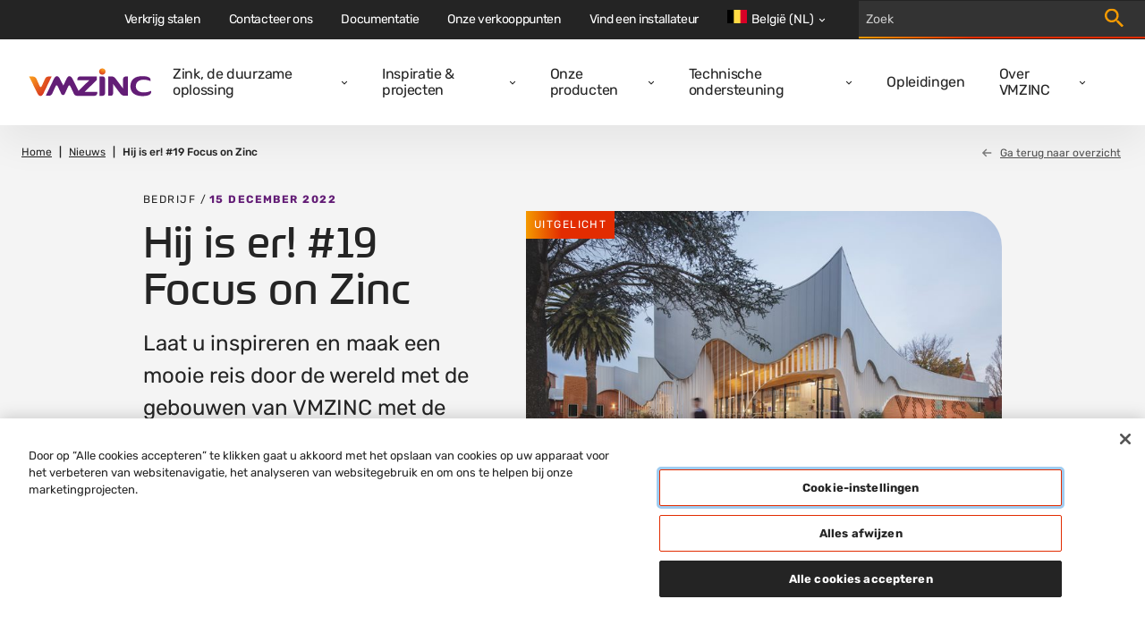

--- FILE ---
content_type: image/svg+xml
request_url: https://www.vmzinc.com/media/images/line.svg
body_size: 213
content:
<svg width="159" height="542" fill="none" xmlns="http://www.w3.org/2000/svg"><path d="M-15 1l47.573 95.87a20.001 20.001 0 0017.916 11.11H137c11.046 0 20 8.954 20 20v239.272a29.998 29.998 0 01-9.791 22.172L-18 540" stroke="url(#paint0_linear)" stroke-width="4"/><defs><linearGradient id="paint0_linear" x1="-18" y1="269.353" x2="157" y2="269.353" gradientUnits="userSpaceOnUse"><stop stop-color="#F49A00"/><stop offset=".401" stop-color="#D32D06"/></linearGradient></defs></svg>

--- FILE ---
content_type: text/javascript
request_url: https://www.vmzinc.com/Scripts/ReCaptchaV3.js?v=nmWmNWxz4dPox1zgn35on5V65F2GDYrks2HMJ-h_btc
body_size: 2239
content:
!function(t,e){if("object"==typeof exports&&"object"==typeof module)module.exports=e();else if("function"==typeof define&&define.amd)define([],e);else{var n=e();for(var o in n)("object"==typeof exports?exports:t)[o]=n[o]}}(window,(function(){return function(t){var e={};function n(o){if(e[o])return e[o].exports;var r=e[o]={i:o,l:!1,exports:{}};return t[o].call(r.exports,r,r.exports,n),r.l=!0,r.exports}return n.m=t,n.c=e,n.d=function(t,e,o){n.o(t,e)||Object.defineProperty(t,e,{enumerable:!0,get:o})},n.r=function(t){"undefined"!=typeof Symbol&&Symbol.toStringTag&&Object.defineProperty(t,Symbol.toStringTag,{value:"Module"}),Object.defineProperty(t,"__esModule",{value:!0})},n.t=function(t,e){if(1&e&&(t=n(t)),8&e)return t;if(4&e&&"object"==typeof t&&t&&t.__esModule)return t;var o=Object.create(null);if(n.r(o),Object.defineProperty(o,"default",{enumerable:!0,value:t}),2&e&&"string"!=typeof t)for(var r in t)n.d(o,r,function(e){return t[e]}.bind(null,r));return o},n.n=function(t){var e=t&&t.__esModule?function(){return t.default}:function(){return t};return n.d(e,"a",e),e},n.o=function(t,e){return Object.prototype.hasOwnProperty.call(t,e)},n.p="",n(n.s=94)}({94:function(t,e){var n=window.reCaptchaSiteKey,o=document.querySelectorAll("[data-captchaguid]"),r=[];function c(t){t.preventDefault(),t.stopPropagation();var e=u(t.submitter.form.id);if(""!==document.getElementById("".concat(e,"-captchaToken")).value)return!1;grecaptcha.ready((function(){grecaptcha.execute(n,{action:"submit"}).then((function(n){document.getElementById("".concat(e,"-captchaToken")).value=n,console.log("token = "+n),void 0!==t.submitter&&function(t){var e=document.getElementById(t),n=u(t),o=window["".concat(n,"-submitFunction")];e.setAttribute("onsubmit",o),e.querySelectorAll("input[type='submit']")[0].click()}(t.submitter.form.id)})).catch((function(t){console.error(t)}))}))}function u(t){var e;return null===(e=document.getElementById(t).querySelectorAll("[data-captchaguid]")[0])||void 0===e?void 0:e.getAttribute("data-captchaguid")}o.forEach((function(t){var e=t.getAttribute("data-captchaguid");r.push(e)})),window.addEventListener("load",(function(){r.forEach((function(t){var e=document.getElementById("".concat(t,"-captchaToken")).closest("form").getAttribute("onsubmit");window["".concat(t,"-submitFunction")]=e})),r.forEach((function(t){document.getElementById("".concat(t,"-captchaToken")).closest("form").removeAttribute("onsubmit")}))})),document.addEventListener("submit",c)}})}));